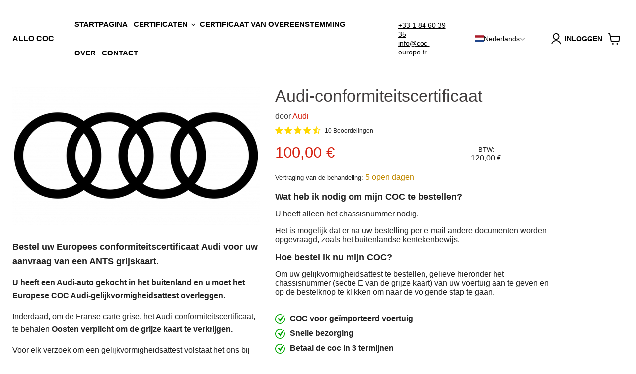

--- FILE ---
content_type: text/javascript; charset=utf-8
request_url: https://coc-europe.fr/nl/products/certificat-de-conformite-audi.js
body_size: 648
content:
{"id":8151277601036,"title":"Audi-conformiteitscertificaat","handle":"certificat-de-conformite-audi","description":"\u003cp\u003e\u003cb\u003e\u003cspan style=\"font-size: 13.5pt;\"\u003eBestel uw \u003c\/span\u003e\u003c\/b\u003e\u003cb\u003e\u003cspan style=\"font-size: 13.5pt;\"\u003e\u003cstrong data-mce-fragment=\"1\"\u003eEuropees conformiteitscertificaat\u003c\/strong\u003e\u003c\/span\u003e\u003c\/b\u003e\u003cspan style=\"font-size: 13.5pt;\"\u003e \u003cstrong data-mce-fragment=\"1\"\u003eAudi \u003c\/strong\u003e\u003cb data-mce-fragment=\"1\"\u003evoor uw aanvraag van een ANTS grijskaart.\u003cbr\u003e\u003c\/b\u003e\u003c\/span\u003e\u003c\/p\u003e\n\u003cp data-mce-fragment=\"1\"\u003e\u003cstrong data-mce-fragment=\"1\"\u003eU heeft een Audi-auto gekocht in het buitenland en u moet het Europese COC Audi-gelijkvormigheidsattest overleggen.\u003c\/strong\u003e\u003c\/p\u003e\n\u003cp data-mce-fragment=\"1\"\u003eInderdaad, om de Franse carte grise, het Audi-conformiteitscertificaat, te behalen \u003cstrong\u003eOosten \u003c\/strong\u003e\u003cstrong data-mce-fragment=\"1\"\u003everplicht om de grijze kaart te verkrijgen.\u003c\/strong\u003e\u003c\/p\u003e\n\u003cp data-mce-fragment=\"1\"\u003eVoor elk verzoek om een ​​gelijkvormigheidsattest volstaat het ons bij de bestelling het chassisnummer van uw Audi-voertuig door te geven. Zodra uw betaling is gevalideerd, wordt uw document binnen 5 werkdagen naar u verzonden.\u003c\/p\u003e\n\u003cp\u003eOfficiële Audi COC \u003cbr\u003e\u003c\/p\u003e\n\u003cul data-mce-fragment=\"1\"\u003e\n\u003cli data-mce-fragment=\"1\"\u003e\u003cstrong data-mce-fragment=\"1\"\u003eAuthentiek conformiteitscertificaat voor ANTS\u003cbr\u003e\u003c\/strong\u003e\u003c\/li\u003e\n\u003cli data-mce-fragment=\"1\"\u003e\u003cstrong data-mce-fragment=\"1\"\u003elaagste prijs in Frankrijk\u003cbr\u003e\u003c\/strong\u003e\u003c\/li\u003e\n\u003cli data-mce-fragment=\"1\"\u003e\u003cstrong data-mce-fragment=\"1\"\u003eveilige betaling\u003c\/strong\u003e\u003c\/li\u003e\n\u003cli data-mce-fragment=\"1\"\u003e\u003cstrong data-mce-fragment=\"1\"\u003eFranse samenleving\u003cbr\u003e\u003c\/strong\u003e\u003c\/li\u003e\n\u003cli data-mce-fragment=\"1\"\u003e\u003cstrong data-mce-fragment=\"1\"\u003eSnelle bezorging\u003c\/strong\u003e\u003c\/li\u003e\n\u003c\/ul\u003e","published_at":"2023-02-01T12:32:46+01:00","created_at":"2022-12-29T21:50:30+01:00","vendor":"Audi","type":"","tags":["5day","Véhicule_M1"],"price":10000,"price_min":10000,"price_max":10000,"available":true,"price_varies":false,"compare_at_price":null,"compare_at_price_min":0,"compare_at_price_max":0,"compare_at_price_varies":false,"variants":[{"id":43973933039884,"title":"Default Title","option1":"Default Title","option2":null,"option3":null,"sku":"","requires_shipping":true,"taxable":true,"featured_image":null,"available":true,"name":"Audi-conformiteitscertificaat","public_title":null,"options":["Default Title"],"price":10000,"weight":0,"compare_at_price":null,"inventory_management":null,"barcode":"","requires_selling_plan":false,"selling_plan_allocations":[]}],"images":["\/\/cdn.shopify.com\/s\/files\/1\/0664\/8355\/2524\/products\/cocaudi.png?v=1675249897"],"featured_image":"\/\/cdn.shopify.com\/s\/files\/1\/0664\/8355\/2524\/products\/cocaudi.png?v=1675249897","options":[{"name":"Title","position":1,"values":["Default Title"]}],"url":"\/nl\/products\/certificat-de-conformite-audi","media":[{"alt":null,"id":34927214166284,"position":1,"preview_image":{"aspect_ratio":1.776,"height":366,"width":650,"src":"https:\/\/cdn.shopify.com\/s\/files\/1\/0664\/8355\/2524\/products\/cocaudi.png?v=1675249897"},"aspect_ratio":1.776,"height":366,"media_type":"image","src":"https:\/\/cdn.shopify.com\/s\/files\/1\/0664\/8355\/2524\/products\/cocaudi.png?v=1675249897","width":650}],"requires_selling_plan":false,"selling_plan_groups":[]}